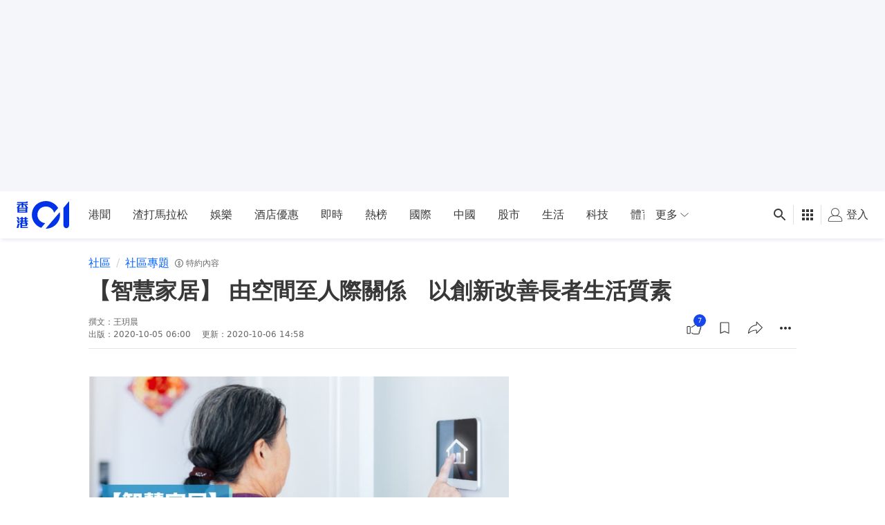

--- FILE ---
content_type: text/html; charset=utf-8
request_url: https://www.google.com/recaptcha/api2/aframe
body_size: 142
content:
<!DOCTYPE HTML><html><head><meta http-equiv="content-type" content="text/html; charset=UTF-8"></head><body><script nonce="WN5HIuBp2RfHS3WOv2g06Q">/** Anti-fraud and anti-abuse applications only. See google.com/recaptcha */ try{var clients={'sodar':'https://pagead2.googlesyndication.com/pagead/sodar?'};window.addEventListener("message",function(a){try{if(a.source===window.parent){var b=JSON.parse(a.data);var c=clients[b['id']];if(c){var d=document.createElement('img');d.src=c+b['params']+'&rc='+(localStorage.getItem("rc::a")?sessionStorage.getItem("rc::b"):"");window.document.body.appendChild(d);sessionStorage.setItem("rc::e",parseInt(sessionStorage.getItem("rc::e")||0)+1);localStorage.setItem("rc::h",'1768844273550');}}}catch(b){}});window.parent.postMessage("_grecaptcha_ready", "*");}catch(b){}</script></body></html>

--- FILE ---
content_type: application/javascript; charset=utf-8
request_url: https://fundingchoicesmessages.google.com/f/AGSKWxVCqyaTwSqEd7n4Sbwqs_h6ZDkH6Ow4OVnN-3L3Aej5QiAKs5PeXVsaT3Q5WECSvl5y8Qfh_87VKGoLK0PAPK0SzqT17ACo-BLUGNfSeO5nZuQjWlLVMCmwMQmJ8ktGp54dFXYF4ZSZFP9fTHbcgCM6LLxNVPO33tqgO0OLtidlwdgvVCy52H-zuAji/__banner_ad-_120x500./adgooglefull2..com/a?pagetype_cgbanners.php?
body_size: -1292
content:
window['30a30085-2577-40fb-b020-ba167f73a173'] = true;

--- FILE ---
content_type: text/javascript; charset=utf-8
request_url: https://app.link/_r?sdk=web2.86.5&branch_key=key_live_poEGVC3LB6uIm5ULkG5jncmktBc9WVaN&callback=branch_callback__0
body_size: 71
content:
/**/ typeof branch_callback__0 === 'function' && branch_callback__0("1541851477573026388");